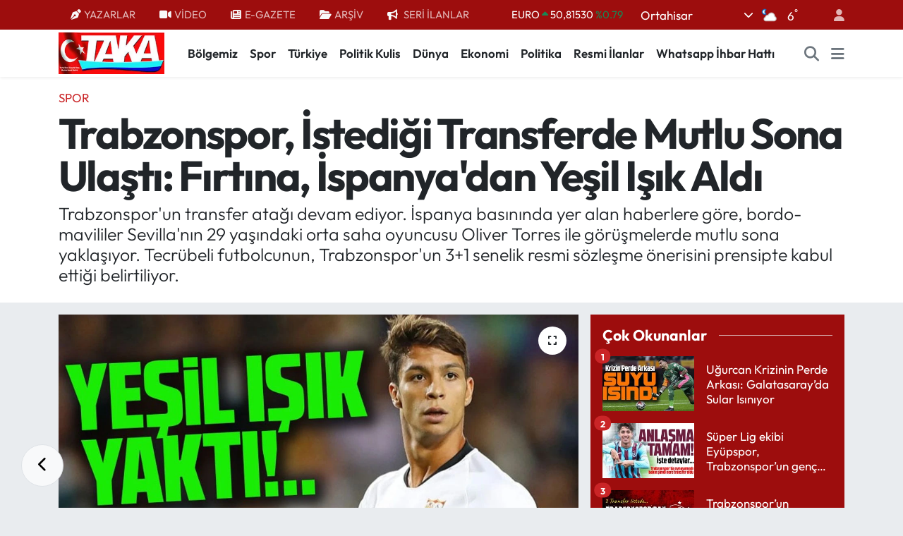

--- FILE ---
content_type: text/html; charset=utf-8
request_url: https://www.google.com/recaptcha/api2/aframe
body_size: 267
content:
<!DOCTYPE HTML><html><head><meta http-equiv="content-type" content="text/html; charset=UTF-8"></head><body><script nonce="iMtKiHtm61PZhVdFql8bzw">/** Anti-fraud and anti-abuse applications only. See google.com/recaptcha */ try{var clients={'sodar':'https://pagead2.googlesyndication.com/pagead/sodar?'};window.addEventListener("message",function(a){try{if(a.source===window.parent){var b=JSON.parse(a.data);var c=clients[b['id']];if(c){var d=document.createElement('img');d.src=c+b['params']+'&rc='+(localStorage.getItem("rc::a")?sessionStorage.getItem("rc::b"):"");window.document.body.appendChild(d);sessionStorage.setItem("rc::e",parseInt(sessionStorage.getItem("rc::e")||0)+1);localStorage.setItem("rc::h",'1768920444129');}}}catch(b){}});window.parent.postMessage("_grecaptcha_ready", "*");}catch(b){}</script></body></html>